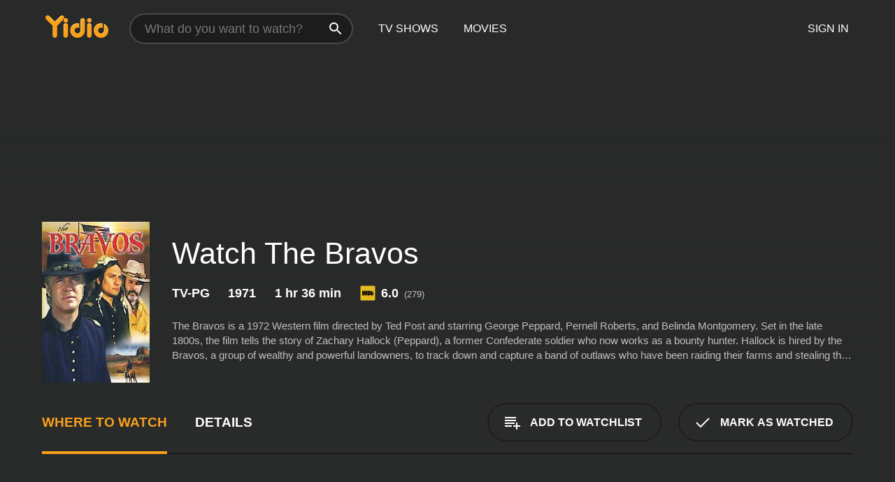

--- FILE ---
content_type: text/html; charset=UTF-8
request_url: https://www.yidio.com/movie/the-bravos/174492
body_size: 9582
content:
<!doctype html>
<html  lang="en" xmlns:og="http://opengraphprotocol.org/schema/" xmlns:fb="http://www.facebook.com/2008/fbml">
<head prefix="og: http://ogp.me/ns# fb: http://ogp.me/ns/fb# video: http://ogp.me/ns/video#">
<title>Watch  The Bravos Online | 1971 Movie | Yidio</title>
<meta charset="utf-8" />
<meta http-equiv="X-UA-Compatible" content="IE=edge,chrome=1" />
<meta name="description" content="Watch The Bravos Online. The Bravos the 1971 Movie, Trailers, Videos and more at Yidio." />
<meta name="viewport" content="width=device-width, initial-scale=1, minimum-scale=1" />

 
 


<link href="https://fonts.googleapis.com" rel="preconnect">

<link rel="icon" href="//cfm.yidio.com/favicon-16.png" sizes="16x16"/>
<link rel="icon" href="//cfm.yidio.com/favicon-32.png" sizes="32x32"/>
<link rel="icon" href="//cfm.yidio.com/favicon-96.png" sizes="96x96"/>
<link rel="icon" href="//cfm.yidio.com/favicon-128.png" sizes="128x128"/>
<link rel="icon" href="//cfm.yidio.com/favicon-192.png" sizes="192x192"/>
<link rel="icon" href="//cfm.yidio.com/favicon-228.png" sizes="228x228"/>
<link rel="shortcut icon" href="//cfm.yidio.com/favicon-196.png" sizes="196x196"/>
<link rel="apple-touch-icon" href="//cfm.yidio.com/favicon-152.png" sizes="152x152"/>
<link rel="apple-touch-icon" href="//cfm.yidio.com/favicon-180.png" sizes="180x180"/>

<link rel="alternate" href="android-app://com.yidio.androidapp/yidio/movie/174492" />
<link rel="alternate" href="ios-app://664306931/yidio/movie/174492" />


<link href="https://www.yidio.com/movie/the-bravos/174492" rel="canonical" />
<meta property="og:title" content="The Bravos"/> 
<meta property="og:url" content="https://www.yidio.com/movie/the-bravos/174492"/> 
<meta property="og:image" content="//cfm.yidio.com/images/movie/174492/poster-180x270.jpg"/> 
<meta property="fb:app_id" content="54975784392"/> 
<meta property="og:description" content="The Bravos is a 1972 Western film directed by Ted Post and starring George Peppard, Pernell Roberts, and Belinda Montgomery. Set in the late 1800s, th..."/> 
<meta property="og:site_name" content="Yidio"/> 
<meta property="og:type" content="video.movie" /> 
<script async src="https://www.googletagmanager.com/gtag/js?id=G-6PLMJX58PB"></script>

<script>
    /* ==================
        Global variables
       ================== */

	
	var globals={};
    
	var page = 'redesign/movie';
	globals.page = 'redesign/movie';
	
	var _bt = '';
    var baseUrl = 'https://www.yidio.com/';
    var cdnBaseUrl = '//cfm.yidio.com/';
    var appUrl = 'yidio://top-picks';
    var country = 'US';
    var fbAppId = '';
    var fbAppPerms = 'email,public_profile';
    var premiumUser = '';
	var user_premium_channels  = [];
	var MAIN_RANDOM_VARIABLE = "";
	var overlay_timer = 1000;
	var overlay_position = 200;
	var new_question_ads = 0;
	var new_movie_ads = 0;
	var new_links_ads = 0;
	var new_show_dir_ads = 0;
	var new_movie_dir_ads = 0;
	var random_gv = '';
	var yzd = '676794993950';
	globals.header_t_source = '';
	globals.utm_source = '';
	globals.utm_medium = '';
	globals.utm_campaign = '';
	globals.utm_term = '';
	globals.utm_content = '';
	globals.pid = '';
	globals.title = 'The Bravos';
    
	
	var src_tt = '1';
	
	
			globals.contentId = "174492";
				globals.header_all_utm_params = '';
					globals.link_id = "174492";
		
					

    /* =============================
        Initialize Google Analytics
       ============================= */
	
    window.dataLayer = window.dataLayer || []; function gtag() {dataLayer.push(arguments);}
	
    gtag('js', new Date());
	gtag('config', 'G-6PLMJX58PB');
    
    /* ==================
        GA Error logging
       ================== */
    
	window.onerror = function(message, file, line, col, error) {
		var gaCategory = 'Errors';
		if (typeof page != 'undefined' && page != '') gaCategory = 'Errors (' + page + ')';
		
		var url = window.location.href;
		var gaLabel = '[URL]: ' + url;
		if (file != '' && file != url) gaLabel += ' [File]: ' + file;
		if (error != 'undefined' && error != null) label += ' [Trace]: ' + error.stack;
		gaLabel += ' [User Agent]: ' + navigator.userAgent;
		
		gtag('event', '(' + line + '): ' + message, { 'event_category': gaCategory, 'event_label': gaLabel });
		console.log('[Error]: ' + message + ' ' + gaLabel);
	}
	
	/* =======================
	    Initialize Optimizely
	   ======================= */
    
    window['optimizely'] = window['optimizely'] || [];
    
	/* ===============================
	    Handle in-source image errors
	   =============================== */
	
	const onImgError = (event) => {
		event.target.classList.add('error');
	};
	
	const onImgLoad = (event) => {
		event.target.classList.add('loaded');
	};
	
    
	
			globals.user_id = 0;
	</script>




<script defer src="//cfm.yidio.com/redesign/js/main.js?version=188" crossorigin="anonymous"></script>

	<script defer src="//cfm.yidio.com/redesign/js/detail.js?version=59" crossorigin="anonymous"></script>









	<style>

		/* ========
		    Global
		   ======== */
		
		* {
			transition: none;
		}
		
		h1, h2, h3, h4, p, blockquote, figure, ol, ul {
			margin: 0;
			padding: 0;
		}
		
		a {
			color: inherit;
			transition-duration: 0;
		}
		
		a:visited {
			color: inherit;
		}
		
		a:not(.border), button, .button {
			color: inherit;
		}
		
		
		img[data-src],
		img[onerror] {
			opacity: 0;
		}
		
		img[onerror].loaded {
			opacity: 1;
		}
		
		img {
			max-width: 100%;
			height: auto;
		}
		
		button {
			background: none;
			border: 0;
			border-color: rgba(0,0,0,0);
			font: inherit;
			padding: 0;
		}
		
		main {
			padding-top: 82px;
		}
		
		body {
			opacity: 0;
			font: 16px/1 'Open Sans', sans-serif;
			font-weight: 400;
			margin: 0;
		}
		
		header {
			position: fixed;
			z-index: 50;
			width: 100%;
			height: 82px;
			box-sizing: border-box;
			color: white;
		}
		
		header nav {
			position: absolute;
			width: 100%;
			height: 100%;
			box-sizing: border-box;
			padding: 0 47px;
		}
		
		header nav li {
			height: 100%;
			position: relative;
			float: left;
		}
		
		header nav a {
			display: block;
			text-transform: uppercase;
			text-align: center;
			line-height: 82px;
			padding: 0 18px;
		}
		
		header nav li.selected a {
			color: #f9a11b;
		}
		
		header nav .logo svg {
			margin-top: 23px;
		}
		
		header nav .search {
			width: 320px;
			padding: 19px 0;
			margin: 0 18px 0 12px;
		}
		
		header nav .search .icon {
			position: absolute;
			top: 29px;
			right: 13px;
			z-index: 20;
			width: 24px;
			height: 24px;
		}
		
		header nav .search input {
			width: 100%;
			height: 44px;
			border: 0;
			box-sizing: border-box;
			font-size: 110%;
			font-weight: 300;
			margin-bottom: 18px;
		}
		
		header nav .account {
			position: absolute;
			right: 0;
		}
		
		header nav .account li {
			float: right;
		}
		
		header nav li.sign-in {
			margin-right: 48px;
		}
		
		header nav a .border {
			display: inline;
			border: 2px solid #f9a11b;
			padding: 6px 16px;
		}
		
		@media only screen and (min-width: 1920px) {
			
			.main-wrapper {
				max-width: 1920px;
				margin: 0 auto;
			}
			
		}
		
	</style>




	
		<style>

			/* ==============
			    Detail Pages
			   ============== */
			
			body {
				color: white;
			}
			
			.masthead {
				display: flex;
				flex-direction: column;
				justify-content: flex-end;
				position: relative;
				overflow: hidden;
				margin-top: -82px;
				padding-top: 82px;
				box-sizing: border-box;
				height: 76vh;
				max-height: 56.25vw;
				min-height: 450px;
				font-size: 1.2vw;
				color: white;
			}
			
			.masthead .background {
				display: block;
				position: absolute;
				top: 0;
				left: 0;
				width: 100%;
				height: 100%;
			}
			
			.masthead .content {
				display: flex;
				align-items: center;
				z-index: 10;
				padding: 10vw 60px 0 60px;
			}
			
			.masthead .poster {
				position: relative;
				flex-shrink: 0;
				margin-right: 2.5vw;
				height: 18vw;
				width: 12vw;
			}
			
			.masthead .details {
				padding: 2vw 0;
			}
			
			.masthead .details h1 {
				font-size: 280%;
				font-weight: 400;
				margin-top: -0.3vw;
			}
			
			.masthead .details .tagline {
				font-size: 160%;
				font-weight: 300;
				font-style: italic;
				margin-top: 1vw;
			}
			
			.masthead .details .attributes {
				display: flex;
				align-items: center;
				font-size: 120%;
				font-weight: 700;
				margin-top: 1.9vw;
			}
			
			.masthead .details .attributes li {
				display: flex;
				align-items: center;
				margin-right: 2.1vw;
			}
			
			.masthead .details .attributes .icon {
				width: 1.7vw;
				height: 1.7vw;
				margin-right: 0.6vw;
			}
			
			.masthead .details .description {
				display: -webkit-box;
				-webkit-box-orient: vertical;
				line-height: 1.4em;
				max-height: 4.2em;
				color: rgba(255,255,255,0.7);
				overflow: hidden;
				margin-top: 2vw;
				text-overflow: ellipsis;
			}
			
			nav.page {
				display: flex;
				margin: 12px 60px 48px 60px;
				border-bottom: 1px solid rgba(0,0,0,0.8);
				padding: 19px 0;
			}
			
			nav.page > div {
				display: flex;
				margin: -20px;
			}
			
			nav.page label {
				display: flex;
				align-items: center;
				margin: 0 20px;
				font-weight: 600;
				text-transform: uppercase;
			}
			
			nav.page .sections label {
				font-size: 120%;
			}
			
			input[name=section] {
				display: none;
			}
			
			input[name=section]:nth-child(1):checked ~ nav.page .sections label:nth-child(1),
			input[name=section]:nth-child(2):checked ~ nav.page .sections label:nth-child(2),
			input[name=section]:nth-child(3):checked ~ nav.page .sections label:nth-child(3) {
				color: #f9a11b;
				box-shadow: inset 0 -4px #f9a11b;
			}
			
			nav.page .actions {
				margin-left: auto;
				margin-right: -12px;
			}
			
			nav.page .button.border {
				margin: 18px 12px;
			}
			
			.page-content {
				display: flex;
				margin: 48px 60px;
			}
			
			.button.border {
				display: flex;
				align-items: center;
				text-transform: uppercase;
				font-weight: 600;
				border: 2px solid rgba(0,0,0,0.3);
				padding: 0 1vw;
			}
			
			.button.border .icon {
				display: flex;
				align-items: center;
				justify-content: center;
				width: 4vw;
				height: 4vw;
			}
			
			.episodes .seasons span {
				border: 2px solid rgba(0,0,0,0.3);
			}
			
			.episodes .seasons input.unavailable + span {
				color: rgba(255,255,255,0.2);
				background: rgba(0,0,0,0.3);
				border-color: rgba(0,0,0,0);
			}
			
			.episodes .seasons input:checked + span {
				color: rgba(0,0,0,0.8);
				background: #f9a11b;
				border-color: #f9a11b;
				cursor: default;
			}
			
			/* Display ads */
			
			.tt.display ins {
				display: block;
			}
			
			@media only screen and (min-width: 1025px) {
				.page-content .column:nth-child(2) .tt.display ins {
					width: 300px;
				}
			}
			
			@media only screen and (min-width: 1440px) {
				
				.masthead {
					font-size: 1.1em;
				}
				
				.masthead .content {
					padding: 144px 60px 0 60px;
				}
				
				.masthead .poster {
					margin-right: 36px;
					height: 270px;
					width: 180px;
				}
				
				.masthead .details {
					padding: 16px 0;
				}
				
				.masthead .details h1 {
					margin-top: -8px;
				}
				
				.masthead .details .tagline {
					margin-top: 16px;
				}
				
				.masthead .details .attributes {
					margin-top: 28px;
				}
				
				.masthead .details .attributes li {
					margin-right: 32px;
				}
				
				.masthead .details .attributes .icon {
					width: 24px;
					height: 24px;
					margin-right: 8px;
				}
				
				.masthead .details .attributes .imdb .count {
					font-size: 70%;
					font-weight: 400;
				}
				
				.masthead .details .description {
					max-width: 1200px;
					margin-top: 26px;
				}
				
				.button.border {
					padding: 0 16px;
				}
				
				.button.border .icon {
					width: 48px;
					height: 48px;
				}
				
			}
			
			@media only screen and (min-width: 1920px) {
				
				.masthead {
					max-height: 960px;
				}
				
			}

		</style>
	


<link rel="preload" href="https://fonts.googleapis.com/css?family=Open+Sans:300,400,600,700" media="print" onload="this.media='all'">

<link rel="stylesheet" href="//cfm.yidio.com/redesign/css/main.css?version=89" media="print" onload="this.media='all'">

	<link rel="stylesheet" href="//cfm.yidio.com/redesign/css/detail.css?version=30" media="print" onload="this.media='all'">
	<link rel="stylesheet" href="//cfm.yidio.com/mobile/css/video-js.css?version=2" media="print" onload="this.media='all'">




 
	<script>
		// Display page content when last CSS is loaded

		var css = document.querySelectorAll('link[rel=stylesheet]');
		var count = css.length;
		var lastCSS = css[count - 1];

		lastCSS.addEventListener('load', function() {
			document.querySelector('body').classList.add('css-loaded');
		});
	</script>



</head>
<body class="movie" >
		
	

			<div class="main-wrapper">
			  	<header  class="transparent" >
                <nav>
					<ul class="main">
						<li class="logo"> 
							<a href="https://www.yidio.com/" title="Yidio">
								<img srcset="//cfm.yidio.com/redesign/img/logo-topnav-1x.png 1x, //cfm.yidio.com/redesign/img/logo-topnav-2x.png 2x" width="90" height="32" alt="Yidio" />
							</a>
						</li>
						                            <li class="search">
                                <div class="icon"></div>
                                <input type="text" autocomplete="off" placeholder="What do you want to watch?"/>
                            </li>
                            <li class="tv-shows">
                                <div class="highlight"></div>
                                <a href="https://www.yidio.com/tv-shows">TV Shows</a>
                            </li>
                            <li class="movies">
                                <div class="highlight"></div>
                                <a href="https://www.yidio.com/movies">Movies</a>
                            </li>
                           
					</ul>
					<ul class="account">
                   						<li class="sign-in">
							<div class="sign-in-link">Sign In</div>
						</li>
						                     
					</ul>
				</nav>
			</header>
			            <main>

        		<!-- For pure CSS page section selecting -->
		<input type="radio" id="where-to-watch" name="section" value="where-to-watch" checked>
				<input type="radio" id="details" name="section" value="details">		
		<div class="masthead">
			<div class="content">
				<div class="poster movie">
                					<img src="//cfm.yidio.com/images/movie/174492/poster-180x270.jpg" srcset="//cfm.yidio.com/images/movie/174492/poster-180x270.jpg 1x, //cfm.yidio.com/images/movie/174492/poster-360x540.jpg 2x" alt="The Bravos" crossOrigin="anonymous"/>
				                </div>
				<div class="details">
					<h1>Watch The Bravos</h1>
										                    <ul class="attributes">
						<li>TV-PG</li>						<li>1971</li>						<li>1 hr 36 min</li>						<li class="imdb">
							<svg class="icon" xmlns="http://www.w3.org/2000/svg" xmlns:xlink="http://www.w3.org/1999/xlink" width="24" height="24" viewBox="0 0 24 24"><path d="M0 0h24v24H0z" fill="rgba(0,0,0,0)"/><path d="M21.946.5H2.054A1.65 1.65 0 0 0 .501 2.029L.5 21.946a1.64 1.64 0 0 0 1.491 1.551.311.311 0 0 0 .043.003h19.932a.396.396 0 0 0 .042-.002 1.65 1.65 0 0 0 1.492-1.637V2.14A1.648 1.648 0 0 0 21.982.502L21.946.5z" fill="#e5b922"/><path d="M3.27 8.416h1.826v7.057H3.27zm5.7 0l-.42 3.3-.48-3.3H5.713v7.057H7.3l.006-4.66.67 4.66h1.138l.643-4.763v4.763h1.592V8.416zm5.213 7.057a5.116 5.116 0 0 0 .982-.071 1.18 1.18 0 0 0 .546-.254.924.924 0 0 0 .311-.5 5.645 5.645 0 0 0 .098-1.268v-2.475a8.333 8.333 0 0 0-.071-1.345 1.224 1.224 0 0 0-.3-.617 1.396 1.396 0 0 0-.715-.404 7.653 7.653 0 0 0-1.696-.123h-1.365v7.057zm.02-5.783a.273.273 0 0 1 .136.195 3.079 3.079 0 0 1 .033.617v2.736a2.347 2.347 0 0 1-.091.858c-.06.1-.22.163-.48.163V9.625a.839.839 0 0 1 .404.066zm2.535-1.274v7.057h1.645l.1-.448a1.528 1.528 0 0 0 .494.41 1.658 1.658 0 0 0 .649.13 1.209 1.209 0 0 0 .747-.227 1.007 1.007 0 0 0 .402-.539 4.108 4.108 0 0 0 .085-.943v-1.982a6.976 6.976 0 0 0-.033-.832.988.988 0 0 0-.163-.402.967.967 0 0 0-.409-.319 1.673 1.673 0 0 0-.631-.111 1.842 1.842 0 0 0-.656.123 1.556 1.556 0 0 0-.487.383v-2.3zm2.372 5.35a2.417 2.417 0 0 1-.052.643c-.032.1-.18.137-.292.137a.212.212 0 0 1-.214-.129 1.818 1.818 0 0 1-.058-.598v-1.87a2.042 2.042 0 0 1 .052-.598.204.204 0 0 1 .208-.117c.1 0 .26.04.298.137a1.775 1.775 0 0 1 .059.578z" fill="#010101"/></svg>
							<div class="score">6.0<span class="count">&nbsp;&nbsp;(279)</span></div>
						</li>											</ul>
                    										<div class="description">
						<div class="container"><p>The Bravos is a 1972 Western film directed by Ted Post and starring George Peppard, Pernell Roberts, and Belinda Montgomery. Set in the late 1800s, the film tells the story of Zachary Hallock (Peppard), a former Confederate soldier who now works as a bounty hunter. Hallock is hired by the Bravos, a group of wealthy and powerful landowners, to track down and capture a band of outlaws who have been raiding their farms and stealing their cattle.</p><p>As Hallock sets out on his mission, he discovers that the outlaws are actually a group of Native Americans who have been forced off their land by the Bravos. In an effort to prevent the Bravos from wiping out the entire tribe, Hallock decides to switch sides and help the outlaws defend themselves against their wealthy oppressors.</p><p>Throughout the film, Hallock must also confront his own sordid past as a Confederate soldier, and come to terms with the fact that the land and people he is now defending were once his enemies. Meanwhile, tensions between the Bravos and the Native Americans escalate, leading to a dramatic showdown that will determine the fate of the land and its inhabitants.</p><p>One of the standout features of The Bravos is its stunning cinematography, which captures the rugged beauty of the American West in all its glory. From sweeping vistas to intimate close-ups, the film's visuals are both breathtaking and emotionally resonant, perfectly complementing the tense and often violent story.</p><p>Another notable aspect of the film is its complex and nuanced portrayal of Native American culture and history. Although some of the portrayals may be considered dated by modern standards, The Bravos is nevertheless noteworthy for its willingness to explore the complex social and political issues that have shaped the American West over the years.</p><p>Overall, The Bravos is a compelling and thought-provoking Western that still holds up today, thanks to its powerful performances, breathtaking visuals, and insightful exploration of the many conflicts and contradictions that have defined American history. Whether you're a fan of the genre or simply looking for a gripping and emotionally resonant film, The Bravos is not to be missed.</p>
												</div>
					</div>
									</div>
			</div>
			<div class="background none">			</div>
		</div>
		
		<nav class="page">
			<div class="sections">
				<label for="where-to-watch">Where to Watch</label>
								<label for="details">Details</label>			</div>
			<div class="actions">
				<button type="button" class="button border action watchlist" data-type="movie" data-id="174492">
					<div class="icon"></div>
					<div class="label">Add to Watchlist</div>
				</button>
				<button type="button" class="button border action watched" data-type="movie" data-id="174492">
					<div class="icon"></div>
					<div class="label">Mark as Watched</span>
				</button>
			</div>
		</nav>
		
		<div class="page-content">
			<div class="column">
				<section class="where-to-watch">
					
                    
					                    <div class="no-results">
                        <div class="text">
                            <div class="primary"><b>The Bravos</b> doesn't appear to be available from any streaming services, but watch free movies on <a class="cta" href="https://watchnow.one?utm_content=no-source-cta-movie&utm_source=Yidio&utm_medium=referral" rel="nofollow" target="_blank">Watch Now</a></div>
                            <div class="secondary">Add this movie to your Watchlist to get notified when it's available.</div>
                        </div>
                        <button type="button" class="button border action watchlist" data-type="movie" data-id="174492">
                        	<div class="icon"></div>
                        	<div class="label">Add to Watchlist</div>
                        </button>
                    </div>
                   				</section>
				                				<section class="details">
					                    <div class="description">
						<div class="name">Description</div>
						<div class="value"></div>
					</div>
											                    					<ul class="links">
						                        <li>
							<div class="name">Genres</div>
							<div class="value">
								<a href="https://www.yidio.com/movies/tv-movie" title="TV Movie">TV Movie</a> <a href="https://www.yidio.com/movies/western" title="Western">Western</a> 
							</div>
						</li>
                                                						<li>
							<div class="name">Cast</div>
							<div class="value">
								<div>George Peppard</div><div>Pernell Roberts</div><div>Belinda Montgomery</div>
							</div>
						</li>
                                                						<li>
							<div class="name">Director</div>
							<div class="value">
								<div>Ted Post</div>
							</div>
						</li>
                        					</ul>
                    										<ul class="attributes">
						                        <li>
							<div class="name">Release Date</div>
							<div class="value">1971</div>
						</li>
                        						                        <li>
							<div class="name">MPAA Rating</div>
							<div class="value">TV-PG</div>
						</li>
                                                						<li>
							<div class="name">Runtime</div>
							<div class="value">1 hr 36 min</div>
						</li>
                                                						<li>
							<div class="name">Language</div>
							<div class="value">English</div>
						</li>
                                               						<li>
							<div class="name">IMDB Rating</div>
							<div class="value">6.0<span class="count">&nbsp;&nbsp;(279)</span></div>
						</li>
                        											</ul>
                    				</section>
                			</div>
            		</div>
				<div class="browse-sections recommendations">
			            <section>
				<div class="title">Stream Movies Like The Bravos</div>
				<div class="slideshow poster-slideshow">
					<a class="movie" href="https://www.yidio.com/movie/love-comes-softly/135534">
								<div class="poster"><img class="poster" loading="lazy" src="//cfm.yidio.com/images/movie/135534/poster-193x290.jpg" width="100%" alt=""></div>
								<div class="content"><div class="title">Love Comes Softly</div></div>
							</a><a class="movie" href="https://www.yidio.com/movie/loves-abiding-joy/220073">
								<div class="poster"><img class="poster" loading="lazy" src="//cfm.yidio.com/images/movie/220073/poster-193x290.jpg" width="100%" alt=""></div>
								<div class="content"><div class="title">Love's Abiding Joy</div></div>
							</a><a class="movie" href="https://www.yidio.com/movie/the-colt/23014">
								<div class="poster"><img class="poster" loading="lazy" src="//cfm.yidio.com/images/movie/23014/poster-193x290.jpg" width="100%" alt=""></div>
								<div class="content"><div class="title">The Colt</div></div>
							</a><a class="movie" href="https://www.yidio.com/movie/the-ransom-of-red-chief/207493">
								<div class="poster"><img class="poster" loading="lazy" src="//cfm.yidio.com/images/movie/207493/poster-193x290.jpg" width="100%" alt=""></div>
								<div class="content"><div class="title">The Ransom of Red Chief</div></div>
							</a><a class="movie" href="https://www.yidio.com/movie/loves-long-journey/227916">
								<div class="poster"><img class="poster" loading="lazy" src="//cfm.yidio.com/images/movie/227916/poster-193x290.jpg" width="100%" alt=""></div>
								<div class="content"><div class="title">Love's Long Journey</div></div>
							</a><a class="movie" href="https://www.yidio.com/movie/loves-unfolding-dream/220075">
								<div class="poster"><img class="poster" loading="lazy" src="//cfm.yidio.com/images/movie/220075/poster-193x290.jpg" width="100%" alt=""></div>
								<div class="content"><div class="title">Love's Unfolding Dream</div></div>
							</a><a class="movie" href="https://www.yidio.com/movie/loves-unending-legacy/220074">
								<div class="poster"><img class="poster" loading="lazy" src="//cfm.yidio.com/images/movie/220074/poster-193x290.jpg" width="100%" alt=""></div>
								<div class="content"><div class="title">Love's Unending Legacy</div></div>
							</a><a class="movie" href="https://www.yidio.com/movie/a-mothers-gift/51405">
								<div class="poster"><img class="poster" loading="lazy" src="//cfm.yidio.com/images/movie/51405/poster-193x290.jpg" width="100%" alt=""></div>
								<div class="content"><div class="title">A Mother's Gift</div></div>
							</a><a class="movie" href="https://www.yidio.com/movie/in-pursuit-of-honor/51757">
								<div class="poster"><img class="poster" loading="lazy" src="//cfm.yidio.com/images/movie/51757/poster-193x290.jpg" width="100%" alt=""></div>
								<div class="content"><div class="title">In Pursuit of Honor</div></div>
							</a><a class="movie" href="https://www.yidio.com/movie/riders-of-the-purple-sage/14967">
								<div class="poster"><img class="poster" loading="lazy" src="//cfm.yidio.com/images/movie/14967/poster-193x290.jpg" width="100%" alt=""></div>
								<div class="content"><div class="title">Riders of the Purple Sage</div></div>
							</a>
				</div>
			</section>
						            <section><div class="title">Top Movies</div>
						<div class="slideshow poster-slideshow">
						<a class="movie" href="https://www.yidio.com/movie/me-before-you/59757">
								<div class="poster"><img class="poster" loading="lazy" src="//cfm.yidio.com/images/movie/59757/poster-193x290.jpg" width="100%" alt=""></div>
								<div class="content"><div class="title">Me Before You</div></div>
							</a><a class="movie" href="https://www.yidio.com/movie/titanic/15722">
								<div class="poster"><img class="poster" loading="lazy" src="//cfm.yidio.com/images/movie/15722/poster-193x290.jpg" width="100%" alt=""></div>
								<div class="content"><div class="title">Titanic</div></div>
							</a><a class="movie" href="https://www.yidio.com/movie/harry-potter-and-the-sorcerers-stone/18564">
								<div class="poster"><img class="poster" loading="lazy" src="//cfm.yidio.com/images/movie/18564/poster-193x290.jpg" width="100%" alt=""></div>
								<div class="content"><div class="title">Harry Potter and the Sorcerer's Stone</div></div>
							</a><a class="movie" href="https://www.yidio.com/movie/the-hunger-games/32213">
								<div class="poster"><img class="poster" loading="lazy" src="//cfm.yidio.com/images/movie/32213/poster-193x290.jpg" width="100%" alt=""></div>
								<div class="content"><div class="title">The Hunger Games</div></div>
							</a><a class="movie" href="https://www.yidio.com/movie/twilight/29116">
								<div class="poster"><img class="poster" loading="lazy" src="//cfm.yidio.com/images/movie/29116/poster-193x290.jpg" width="100%" alt=""></div>
								<div class="content"><div class="title">Twilight</div></div>
							</a><a class="movie" href="https://www.yidio.com/movie/pretty-woman/11618">
								<div class="poster"><img class="poster" loading="lazy" src="//cfm.yidio.com/images/movie/11618/poster-193x290.jpg" width="100%" alt=""></div>
								<div class="content"><div class="title">Pretty Woman</div></div>
							</a><a class="movie" href="https://www.yidio.com/movie/the-sound-of-music/1850">
								<div class="poster"><img class="poster" loading="lazy" src="//cfm.yidio.com/images/movie/1850/poster-193x290.jpg" width="100%" alt=""></div>
								<div class="content"><div class="title">The Sound of Music</div></div>
							</a><a class="movie" href="https://www.yidio.com/movie/it/63837">
								<div class="poster"><img class="poster" loading="lazy" src="//cfm.yidio.com/images/movie/63837/poster-193x290.jpg" width="100%" alt=""></div>
								<div class="content"><div class="title">It</div></div>
							</a><a class="movie" href="https://www.yidio.com/movie/the-housemaid/31437">
								<div class="poster"><img class="poster" loading="lazy" src="//cfm.yidio.com/images/movie/31437/poster-193x290.jpg" width="100%" alt=""></div>
								<div class="content"><div class="title">The Housemaid</div></div>
							</a><a class="movie" href="https://www.yidio.com/movie/john-wick/46767">
								<div class="poster"><img class="poster" loading="lazy" src="//cfm.yidio.com/images/movie/46767/poster-193x290.jpg" width="100%" alt=""></div>
								<div class="content"><div class="title">John Wick</div></div>
							</a><a class="movie" href="https://www.yidio.com/movie/mean-girls/22118">
								<div class="poster"><img class="poster" loading="lazy" src="//cfm.yidio.com/images/movie/22118/poster-193x290.jpg" width="100%" alt=""></div>
								<div class="content"><div class="title">Mean Girls</div></div>
							</a><a class="movie" href="https://www.yidio.com/movie/uncut-gems/211660">
								<div class="poster"><img class="poster" loading="lazy" src="//cfm.yidio.com/images/movie/211660/poster-193x290.jpg" width="100%" alt=""></div>
								<div class="content"><div class="title">Uncut Gems</div></div>
							</a>
						</div></section><section><div class="title">Also directed by Ted Post</div>
						<div class="slideshow poster-slideshow">
						<a class="movie" href="https://www.yidio.com/movie/good-guys-wear-black/45036">
								<div class="poster"><img class="poster" loading="lazy" src="//cfm.yidio.com/images/movie/45036/poster-193x290.jpg" width="100%" alt=""></div>
								<div class="content"><div class="title">Good Guys Wear Black</div></div>
							</a><a class="movie" href="https://www.yidio.com/movie/beneath-the-planet-of-the-apes/3410">
								<div class="poster"><img class="poster" loading="lazy" src="//cfm.yidio.com/images/movie/3410/poster-193x290.jpg" width="100%" alt=""></div>
								<div class="content"><div class="title">Beneath the Planet of the Apes</div></div>
							</a><a class="movie" href="https://www.yidio.com/movie/the-harrad-experiment/4907">
								<div class="poster"><img class="poster" loading="lazy" src="//cfm.yidio.com/images/movie/4907/poster-193x290.jpg" width="100%" alt=""></div>
								<div class="content"><div class="title">The Harrad Experiment</div></div>
							</a><a class="movie" href="https://www.yidio.com/movie/hang-em-high/2780">
								<div class="poster"><img class="poster" loading="lazy" src="//cfm.yidio.com/images/movie/2780/poster-193x290.jpg" width="100%" alt=""></div>
								<div class="content"><div class="title">Hang 'Em High</div></div>
							</a><a class="movie" href="https://www.yidio.com/movie/magnum-force/63037">
								<div class="poster"><img class="poster" loading="lazy" src="//cfm.yidio.com/images/movie/63037/poster-193x290.jpg" width="100%" alt=""></div>
								<div class="content"><div class="title">Magnum Force</div></div>
							</a><a class="movie" href="https://www.yidio.com/movie/the-human-shield/60465">
								<div class="poster"><img class="poster" loading="lazy" src="//cfm.yidio.com/images/movie/60465/poster-193x290.jpg" width="100%" alt=""></div>
								<div class="content"><div class="title">The Human Shield</div></div>
							</a><a class="movie" href="https://www.yidio.com/movie/go-tell-the-spartans/6461">
								<div class="poster"><img class="poster" loading="lazy" src="//cfm.yidio.com/images/movie/6461/poster-193x290.jpg" width="100%" alt=""></div>
								<div class="content"><div class="title">Go Tell the Spartans</div></div>
							</a><a class="movie" href="https://www.yidio.com/movie/yuma/74158">
								<div class="poster"><img class="poster" loading="lazy" src="//cfm.yidio.com/images/movie/74158/poster-193x290.jpg" width="100%" alt=""></div>
								<div class="content"><div class="title">Yuma</div></div>
							</a><a class="movie" href="https://www.yidio.com/movie/the-peacemaker/38087">
								<div class="poster"><img class="poster" loading="lazy" src="//cfm.yidio.com/images/movie/38087/poster-193x290.jpg" width="100%" alt=""></div>
								<div class="content"><div class="title">The Peacemaker</div></div>
							</a>
						</div></section><section><div class="title">Also starring George Peppard</div>
						<div class="slideshow poster-slideshow">
						<a class="movie" href="https://www.yidio.com/movie/house-of-cards/2799">
						<div class="poster"><img class="poster" loading="lazy" src="//cfm.yidio.com/images/movie/2799/poster-193x290.jpg" width="100%" alt=""></div>
						<div class="content"><div class="title">House of Cards</div></div>
						</a><a class="movie" href="https://www.yidio.com/movie/whats-so-bad-about-feeling-good/2990">
						<div class="poster"><img class="poster" loading="lazy" src="//cfm.yidio.com/images/movie/2990/poster-193x290.jpg" width="100%" alt=""></div>
						<div class="content"><div class="title">What's So Bad About Feeling Good?</div></div>
						</a><a class="movie" href="https://www.yidio.com/movie/the-blue-max/1963">
						<div class="poster"><img class="poster" loading="lazy" src="//cfm.yidio.com/images/movie/1963/poster-193x290.jpg" width="100%" alt=""></div>
						<div class="content"><div class="title">The Blue Max</div></div>
						</a><a class="movie" href="https://www.yidio.com/show/the-a-team">
							<div class="poster"><img class="poster" loading="lazy" src="//cfm.yidio.com/images/tv/87/poster-193x290.jpg" alt="" width="100%"></div>
							<div class="content"><div class="title">The A-Team</div></div>
						</a><a class="movie" href="https://www.yidio.com/movie/cannon-for-cordoba/3430">
						<div class="poster"><img class="poster" loading="lazy" src="//cfm.yidio.com/images/movie/3430/poster-193x290.jpg" width="100%" alt=""></div>
						<div class="content"><div class="title">Cannon for Cordoba</div></div>
						</a><a class="movie" href="https://www.yidio.com/movie/from-hell-to-victory/74728">
						<div class="poster"><img class="poster" loading="lazy" src="//cfm.yidio.com/images/movie/74728/poster-193x290.jpg" width="100%" alt=""></div>
						<div class="content"><div class="title">From Hell to Victory</div></div>
						</a><a class="movie" href="https://www.yidio.com/movie/battle-beyond-the-stars/7169">
						<div class="poster"><img class="poster" loading="lazy" src="//cfm.yidio.com/images/movie/7169/poster-193x290.jpg" width="100%" alt=""></div>
						<div class="content"><div class="title">Battle Beyond the Stars</div></div>
						</a><a class="movie" href="https://www.yidio.com/show/banacek">
							<div class="poster"><img class="poster" loading="lazy" src="//cfm.yidio.com/images/tv/67820/poster-193x290.jpg" alt="" width="100%"></div>
							<div class="content"><div class="title">Banacek</div></div>
						</a><a class="movie" href="https://www.yidio.com/movie/the-carpetbaggers/1245">
						<div class="poster"><img class="poster" loading="lazy" src="//cfm.yidio.com/images/movie/1245/poster-193x290.jpg" width="100%" alt=""></div>
						<div class="content"><div class="title">The Carpetbaggers</div></div>
						</a><a class="movie" href="https://www.yidio.com/movie/house-of-cards/13021">
						<div class="poster"><img class="poster" loading="lazy" src="//cfm.yidio.com/images/movie/13021/poster-193x290.jpg" width="100%" alt=""></div>
						<div class="content"><div class="title">House of Cards</div></div>
						</a>
						</div></section><section><div class="title">Also starring Pernell Roberts</div>
						<div class="slideshow poster-slideshow">
						<a class="movie" href="https://www.yidio.com/movie/night-train/36284">
								<div class="poster"><img class="poster" loading="lazy" src="//cfm.yidio.com/images/movie/36284/poster-193x290.jpg" width="100%" alt=""></div>
								<div class="content"><div class="title">Night Train</div></div>
							</a><a class="movie" href="https://www.yidio.com/movie/four-rode-out/51155">
								<div class="poster"><img class="poster" loading="lazy" src="//cfm.yidio.com/images/movie/51155/poster-193x290.jpg" width="100%" alt=""></div>
								<div class="content"><div class="title">Four Rode Out</div></div>
							</a><a class="movie" href="https://www.yidio.com/movie/the-night-train-to-kathmandu/10572">
								<div class="poster"><img class="poster" loading="lazy" src="//cfm.yidio.com/images/movie/10572/poster-193x290.jpg" width="100%" alt=""></div>
								<div class="content"><div class="title">The Night Train to Kathmandu</div></div>
							</a>
						</div></section>
		</div>
        </main>
        <footer>
      <div class="links">
        <nav class="main">
          <ul class="first-line">
            <li><a href="https://www.yidio.com/">Home</a></li>
            <li><a href="https://www.yidio.com/tv-shows">Top Shows</a></li>
            <li><a href="https://www.yidio.com/movies">Top Movies</a></li>
            <li><a href="https://help.yidio.com/support/home" rel="noopener noreferrer">Help</a></li>
            <li><a href="https://www.yidio.com/app/">Download App</a></li>
            <li><a href="https://www.yidio.com/aboutus">About</a></li>	
            <li><a href="https://www.yidio.com/jobs">Careers</a></li>
          </ul>
          <ul class="second-line">
            <li><span>&copy; 2026 Yidio LLC</span></li>
            <li><a href="https://www.yidio.com/privacy">Privacy Policy</a></li>
            <li><a href="https://www.yidio.com/tos">Terms of Use</a></li>
            <li><a href="https://www.yidio.com/tos#copyright">DMCA</a></li>
          </ul>
        </nav>
        <nav class="social">
          <ul>
            <li><a class="facebook" title="Facebook" href="https://www.facebook.com/Yidio" target="_blank" rel="noopener noreferrer"></a></li>
            <li><a class="twitter" title="Twitter" href="https://twitter.com/yidio" target="_blank" rel="noopener noreferrer"></a></li>
          </ul>
        </nav>
      </div>
    </footer>
        
    </div>
    
        
    <script type="application/ld+json">
{
  "@context": "http://schema.org",
  "@type": "Movie",
  "name": "The Bravos",
  "url": "https://www.yidio.com/movie/the-bravos/174492",
  "image": "https://cfm.yidio.com/images/movie/174492/poster-180x270.jpg",
  "description": "The Bravos is a 1972 Western film directed by Ted Post and starring George Peppard, Pernell Roberts, and Belinda Montgomery. Set in the late 1800s, the film tells the story of Zachary Hallock (Peppard), a former Confederate soldier who now works as a bounty hunter. Hallock is hired by the Bravos, a group of wealthy and powerful landowners, to track down and capture a band of outlaws who have been raiding their farms and stealing their cattle.As Hallock sets out on his mission, he discovers that the outlaws are actually a group of Native Americans who have been forced off their land by the Bravos. In an effort to prevent the Bravos from wiping out the entire tribe, Hallock decides to switch sides and help the outlaws defend themselves against their wealthy oppressors.Throughout the film, Hallock must also confront his own sordid past as a Confederate soldier, and come to terms with the fact that the land and people he is now defending were once his enemies. Meanwhile, tensions between the Bravos and the Native Americans escalate, leading to a dramatic showdown that will determine the fate of the land and its inhabitants.One of the standout features of The Bravos is its stunning cinematography, which captures the rugged beauty of the American West in all its glory. From sweeping vistas to intimate close-ups, the film's visuals are both breathtaking and emotionally resonant, perfectly complementing the tense and often violent story.Another notable aspect of the film is its complex and nuanced portrayal of Native American culture and history. Although some of the portrayals may be considered dated by modern standards, The Bravos is nevertheless noteworthy for its willingness to explore the complex social and political issues that have shaped the American West over the years.Overall, The Bravos is a compelling and thought-provoking Western that still holds up today, thanks to its powerful performances, breathtaking visuals, and insightful exploration of the many conflicts and contradictions that have defined American history. Whether you're a fan of the genre or simply looking for a gripping and emotionally resonant film, The Bravos is not to be missed.",
  "dateCreated": "1971"
  ,"genre":["TV Movie","Western"]
  ,"contentRating": "TV-PG",
  "duration": "1 hr 36 min",
  "inLanguage": "English"
  ,"aggregateRating":[{
  	"@type":"AggregateRating",
		"ratingCount": "279",
		"ratingValue":	"6.0",
		"bestRating": "10",
		"worstRating": "0"	
  }]
  ,"actor": [{"@type":"Person","name": "George Peppard"},{"@type":"Person","name": " Pernell Roberts"},{"@type":"Person","name": " Belinda Montgomery"}]
  ,"productionCompany": [{"@type":"Organization","name": "UNIVERSAL PAY TELEVISION"}]
  ,"director": [{"@type":"Person","name": "Ted Post"}]
  
  
}
</script>
    <script type="application/ld+json">
{
"@context": "https://schema.org",
"@type": "BreadcrumbList",
"itemListElement": [{
"@type": "ListItem",
"position": 1,
"item": {
"@id": "https://www.yidio.com/",
"name": "Home"
}
},{
"@type": "ListItem",
"position": 2,
"item": {
"@id": "https://www.yidio.com/movies/",
"name": "Movies"
}
},{
"@type": "ListItem",
"position": 3,
"item": {
"name": "The Bravos"
}
}]
}
</script>
     
    <!-- Facebook Pixel Code -->
    <script>
    !function(f,b,e,v,n,t,s){if(f.fbq)return;n=f.fbq=function(){n.callMethod?
    n.callMethod.apply(n,arguments):n.queue.push(arguments)};if(!f._fbq)f._fbq=n;
    n.push=n;n.loaded=!0;n.version='2.0';n.queue=[];t=b.createElement(e);t.async=!0;
    t.src=v;s=b.getElementsByTagName(e)[0];s.parentNode.insertBefore(t,s)}(window,
    document,'script','https://connect.facebook.net/en_US/fbevents.js');
    fbq('init', '772716306073427'); // Insert your pixel ID here.
    fbq('track', 'PageView');
    </script>
    <noscript><img height="1" width="1" style="display:none"
    src="https://www.facebook.com/tr?id=772716306073427&ev=PageView&noscript=1"
    /></noscript>
    <!-- DO NOT MODIFY -->
    <!-- End Facebook Pixel Code -->
    
          
        <!-- Reddit Pixel -->
        <script>
        !function(w,d){if(!w.rdt){var p=w.rdt=function(){p.sendEvent?p.sendEvent.apply(p,arguments):p.callQueue.push(arguments)};p.callQueue=[];var t=d.createElement("script");t.src="https://www.redditstatic.com/ads/pixel.js",t.async=!0;var s=d.getElementsByTagName("script")[0];s.parentNode.insertBefore(t,s)}}(window,document);rdt('init','t2_g3y337j');rdt('track', 'PageVisit');
        </script>
        <!-- DO NOT MODIFY UNLESS TO REPLACE A USER IDENTIFIER -->
        <!-- End Reddit Pixel -->
      
        </body>
</html>
